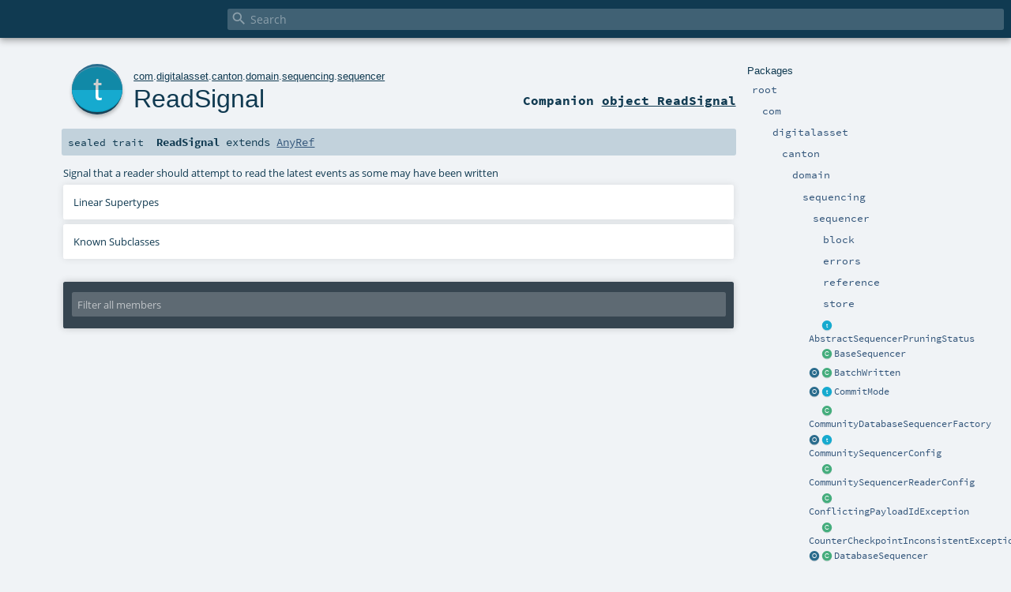

--- FILE ---
content_type: text/html
request_url: https://docs.daml.com/canton/scaladoc/com/digitalasset/canton/domain/sequencing/sequencer/ReadSignal.html
body_size: 4809
content:
<!DOCTYPE html ><html><head><meta http-equiv="X-UA-Compatible" content="IE=edge"/><meta content="width=device-width, initial-scale=1.0, maximum-scale=1.0, user-scalable=no" name="viewport"/><title></title><meta content="" name="description"/><meta content="" name="keywords"/><meta http-equiv="content-type" content="text/html; charset=UTF-8"/><link href="../../../../../../lib/index.css" media="screen" type="text/css" rel="stylesheet"/><link href="../../../../../../lib/template.css" media="screen" type="text/css" rel="stylesheet"/><link href="../../../../../../lib/print.css" media="print" type="text/css" rel="stylesheet"/><link href="../../../../../../lib/diagrams.css" media="screen" type="text/css" rel="stylesheet" id="diagrams-css"/><script type="text/javascript" src="../../../../../../lib/jquery.min.js"></script><script type="text/javascript" src="../../../../../../lib/index.js"></script><script type="text/javascript" src="../../../../../../index.js"></script><script type="text/javascript" src="../../../../../../lib/scheduler.js"></script><script type="text/javascript" src="../../../../../../lib/template.js"></script><script type="text/javascript">/* this variable can be used by the JS to determine the path to the root document */
var toRoot = '../../../../../../';</script></head><body><div id="search"><span id="doc-title"><span id="doc-version"></span></span> <span class="close-results"><span class="left">&lt;</span> Back</span><div id="textfilter"><span class="input"><input autocapitalize="none" placeholder="Search" id="index-input" type="text" accesskey="/"/><i class="clear material-icons"></i><i id="search-icon" class="material-icons"></i></span></div></div><div id="search-results"><div id="search-progress"><div id="progress-fill"></div></div><div id="results-content"><div id="entity-results"></div><div id="member-results"></div></div></div><div id="content-scroll-container" style="-webkit-overflow-scrolling: touch;"><div id="content-container" style="-webkit-overflow-scrolling: touch;"><div id="subpackage-spacer"><div id="packages"><h1>Packages</h1><ul><li class="indented0 " name="_root_.root" group="Ungrouped" fullComment="yes" data-isabs="false" visbl="pub"><a id="_root_" class="anchorToMember"></a><a id="root:_root_" class="anchorToMember"></a> <span class="permalink"><a href="../../../../../../index.html" title="Permalink"><i class="material-icons"></i></a></span> <span class="modifier_kind"><span class="modifier"></span> <span class="kind">package</span></span> <span class="symbol"><a href="../../../../../../index.html" title=""><span class="name">root</span></a></span><div class="fullcomment"><dl class="attributes block"><dt>Definition Classes</dt><dd><a href="../../../../../../index.html" name="_root_" id="_root_" class="extype">root</a></dd></dl></div></li><li class="indented1 " name="_root_.com" group="Ungrouped" fullComment="yes" data-isabs="false" visbl="pub"><a id="com" class="anchorToMember"></a><a id="com:com" class="anchorToMember"></a> <span class="permalink"><a href="../../../../../../com/index.html" title="Permalink"><i class="material-icons"></i></a></span> <span class="modifier_kind"><span class="modifier"></span> <span class="kind">package</span></span> <span class="symbol"><a href="../../../../../index.html" title=""><span class="name">com</span></a></span><div class="fullcomment"><dl class="attributes block"><dt>Definition Classes</dt><dd><a href="../../../../../../index.html" name="_root_" id="_root_" class="extype">root</a></dd></dl></div></li><li class="indented2 " name="com.digitalasset" group="Ungrouped" fullComment="yes" data-isabs="false" visbl="pub"><a id="digitalasset" class="anchorToMember"></a><a id="digitalasset:digitalasset" class="anchorToMember"></a> <span class="permalink"><a href="../../../../../../com/digitalasset/index.html" title="Permalink"><i class="material-icons"></i></a></span> <span class="modifier_kind"><span class="modifier"></span> <span class="kind">package</span></span> <span class="symbol"><a href="../../../../index.html" title=""><span class="name">digitalasset</span></a></span><div class="fullcomment"><dl class="attributes block"><dt>Definition Classes</dt><dd><a href="../../../../../index.html" name="com" id="com" class="extype">com</a></dd></dl></div></li><li class="indented3 " name="com.digitalasset.canton" group="Ungrouped" fullComment="yes" data-isabs="false" visbl="pub"><a id="canton" class="anchorToMember"></a><a id="canton:canton" class="anchorToMember"></a> <span class="permalink"><a href="../../../../../../com/digitalasset/canton/index.html" title="Permalink"><i class="material-icons"></i></a></span> <span class="modifier_kind"><span class="modifier"></span> <span class="kind">package</span></span> <span class="symbol"><a href="../../../index.html" title=""><span class="name">canton</span></a></span><div class="fullcomment"><dl class="attributes block"><dt>Definition Classes</dt><dd><a href="../../../../index.html" name="com.digitalasset" id="com.digitalasset" class="extype">digitalasset</a></dd></dl></div></li><li class="indented4 " name="com.digitalasset.canton.domain" group="Ungrouped" fullComment="yes" data-isabs="false" visbl="pub"><a id="domain" class="anchorToMember"></a><a id="domain:domain" class="anchorToMember"></a> <span class="permalink"><a href="../../../../../../com/digitalasset/canton/domain/index.html" title="Permalink"><i class="material-icons"></i></a></span> <span class="modifier_kind"><span class="modifier"></span> <span class="kind">package</span></span> <span class="symbol"><a href="../../index.html" title=""><span class="name">domain</span></a></span><div class="fullcomment"><dl class="attributes block"><dt>Definition Classes</dt><dd><a href="../../../index.html" name="com.digitalasset.canton" id="com.digitalasset.canton" class="extype">canton</a></dd></dl></div></li><li class="indented5 " name="com.digitalasset.canton.domain.sequencing" group="Ungrouped" fullComment="yes" data-isabs="false" visbl="pub"><a id="sequencing" class="anchorToMember"></a><a id="sequencing:sequencing" class="anchorToMember"></a> <span class="permalink"><a href="../../../../../../com/digitalasset/canton/domain/sequencing/index.html" title="Permalink"><i class="material-icons"></i></a></span> <span class="modifier_kind"><span class="modifier"></span> <span class="kind">package</span></span> <span class="symbol"><a href="../index.html" title=""><span class="name">sequencing</span></a></span><div class="fullcomment"><dl class="attributes block"><dt>Definition Classes</dt><dd><a href="../../index.html" name="com.digitalasset.canton.domain" id="com.digitalasset.canton.domain" class="extype">domain</a></dd></dl></div></li><li class="indented6 " name="com.digitalasset.canton.domain.sequencing.sequencer" group="Ungrouped" fullComment="yes" data-isabs="false" visbl="pub"><a id="sequencer" class="anchorToMember"></a><a id="sequencer:sequencer" class="anchorToMember"></a> <span class="permalink"><a href="../../../../../../com/digitalasset/canton/domain/sequencing/sequencer/index.html" title="Permalink"><i class="material-icons"></i></a></span> <span class="modifier_kind"><span class="modifier"></span> <span class="kind">package</span></span> <span class="symbol"><a href="index.html" title=""><span class="name">sequencer</span></a></span><div class="fullcomment"><dl class="attributes block"><dt>Definition Classes</dt><dd><a href="../index.html" name="com.digitalasset.canton.domain.sequencing" id="com.digitalasset.canton.domain.sequencing" class="extype">sequencing</a></dd></dl></div></li><li class="indented7 " name="com.digitalasset.canton.domain.sequencing.sequencer.block" group="Ungrouped" fullComment="yes" data-isabs="false" visbl="pub"><a id="block" class="anchorToMember"></a><a id="block:block" class="anchorToMember"></a> <span class="permalink"><a href="../../../../../../com/digitalasset/canton/domain/sequencing/sequencer/block/index.html" title="Permalink"><i class="material-icons"></i></a></span> <span class="modifier_kind"><span class="modifier"></span> <span class="kind">package</span></span> <span class="symbol"><a href="block/index.html" title=""><span class="name">block</span></a></span><div class="fullcomment"><dl class="attributes block"><dt>Definition Classes</dt><dd><a href="index.html" name="com.digitalasset.canton.domain.sequencing.sequencer" id="com.digitalasset.canton.domain.sequencing.sequencer" class="extype">sequencer</a></dd></dl></div></li><li class="indented7 " name="com.digitalasset.canton.domain.sequencing.sequencer.errors" group="Ungrouped" fullComment="yes" data-isabs="false" visbl="pub"><a id="errors" class="anchorToMember"></a><a id="errors:errors" class="anchorToMember"></a> <span class="permalink"><a href="../../../../../../com/digitalasset/canton/domain/sequencing/sequencer/errors/index.html" title="Permalink"><i class="material-icons"></i></a></span> <span class="modifier_kind"><span class="modifier"></span> <span class="kind">package</span></span> <span class="symbol"><a href="errors/index.html" title=""><span class="name">errors</span></a></span><div class="fullcomment"><dl class="attributes block"><dt>Definition Classes</dt><dd><a href="index.html" name="com.digitalasset.canton.domain.sequencing.sequencer" id="com.digitalasset.canton.domain.sequencing.sequencer" class="extype">sequencer</a></dd></dl></div></li><li class="indented7 " name="com.digitalasset.canton.domain.sequencing.sequencer.reference" group="Ungrouped" fullComment="yes" data-isabs="false" visbl="pub"><a id="reference" class="anchorToMember"></a><a id="reference:reference" class="anchorToMember"></a> <span class="permalink"><a href="../../../../../../com/digitalasset/canton/domain/sequencing/sequencer/reference/index.html" title="Permalink"><i class="material-icons"></i></a></span> <span class="modifier_kind"><span class="modifier"></span> <span class="kind">package</span></span> <span class="symbol"><a href="reference/index.html" title=""><span class="name">reference</span></a></span><div class="fullcomment"><dl class="attributes block"><dt>Definition Classes</dt><dd><a href="index.html" name="com.digitalasset.canton.domain.sequencing.sequencer" id="com.digitalasset.canton.domain.sequencing.sequencer" class="extype">sequencer</a></dd></dl></div></li><li class="indented7 " name="com.digitalasset.canton.domain.sequencing.sequencer.store" group="Ungrouped" fullComment="yes" data-isabs="false" visbl="pub"><a id="store" class="anchorToMember"></a><a id="store:store" class="anchorToMember"></a> <span class="permalink"><a href="../../../../../../com/digitalasset/canton/domain/sequencing/sequencer/store/index.html" title="Permalink"><i class="material-icons"></i></a></span> <span class="modifier_kind"><span class="modifier"></span> <span class="kind">package</span></span> <span class="symbol"><a href="store/index.html" title=""><span class="name">store</span></a></span><div class="fullcomment"><dl class="attributes block"><dt>Definition Classes</dt><dd><a href="index.html" name="com.digitalasset.canton.domain.sequencing.sequencer" id="com.digitalasset.canton.domain.sequencing.sequencer" class="extype">sequencer</a></dd></dl></div></li><li class="current-entities indented6"><span class="separator"></span> <a href="AbstractSequencerPruningStatus.html" title="" class="trait"></a><a href="AbstractSequencerPruningStatus.html" title="">AbstractSequencerPruningStatus</a></li><li class="current-entities indented6"><span class="separator"></span> <a href="BaseSequencer.html" title="Provides additional functionality that is common between sequencer implementations:" class="class"></a><a href="BaseSequencer.html" title="Provides additional functionality that is common between sequencer implementations:">BaseSequencer</a></li><li class="current-entities indented6"><a href="BatchWritten$.html" title="" class="object"></a> <a href="BatchWritten.html" title="" class="class"></a><a href="BatchWritten.html" title="">BatchWritten</a></li><li class="current-entities indented6"><a href="CommitMode$.html" title="" class="object"></a> <a href="CommitMode.html" title="" class="trait"></a><a href="CommitMode.html" title="">CommitMode</a></li><li class="current-entities indented6"><span class="separator"></span> <a href="CommunityDatabaseSequencerFactory.html" title="" class="class"></a><a href="CommunityDatabaseSequencerFactory.html" title="">CommunityDatabaseSequencerFactory</a></li><li class="current-entities indented6"><a href="CommunitySequencerConfig$.html" title="" class="object"></a> <a href="CommunitySequencerConfig.html" title="" class="trait"></a><a href="CommunitySequencerConfig.html" title="">CommunitySequencerConfig</a></li><li class="current-entities indented6"><span class="separator"></span> <a href="CommunitySequencerReaderConfig.html" title="" class="class"></a><a href="CommunitySequencerReaderConfig.html" title="">CommunitySequencerReaderConfig</a></li><li class="current-entities indented6"><span class="separator"></span> <a href="ConflictingPayloadIdException.html" title="We intentionally use an unsafe storage method for writing payloads to take advantage of a full connection pool for performance." class="class"></a><a href="ConflictingPayloadIdException.html" title="We intentionally use an unsafe storage method for writing payloads to take advantage of a full connection pool for performance.">ConflictingPayloadIdException</a></li><li class="current-entities indented6"><span class="separator"></span> <a href="CounterCheckpointInconsistentException.html" title="We throw this if a store.SaveCounterCheckpointError.CounterCheckpointInconsistent error is returned when saving a new member counter checkpoint." class="class"></a><a href="CounterCheckpointInconsistentException.html" title="We throw this if a store.SaveCounterCheckpointError.CounterCheckpointInconsistent error is returned when saving a new member counter checkpoint.">CounterCheckpointInconsistentException</a></li><li class="current-entities indented6"><a href="DatabaseSequencer$.html" title="" class="object"></a> <a href="DatabaseSequencer.html" title="" class="class"></a><a href="DatabaseSequencer.html" title="">DatabaseSequencer</a></li><li class="current-entities indented6"><a href="DatabaseSequencerConfig$.html" title="" class="object"></a> <a href="DatabaseSequencerConfig.html" title="Unsealed trait so the database sequencer config can be reused between community and enterprise" class="trait"></a><a href="DatabaseSequencerConfig.html" title="Unsealed trait so the database sequencer config can be reused between community and enterprise">DatabaseSequencerConfig</a></li><li class="current-entities indented6"><span class="separator"></span> <a href="DatabaseSequencerFactory.html" title="" class="class"></a><a href="DatabaseSequencerFactory.html" title="">DatabaseSequencerFactory</a></li><li class="current-entities indented6"><span class="separator"></span> <a href="DirectSequencerClientTransport.html" title="This transport is meant to be used to create a sequencer client that connects directly to an in-process sequencer." class="class"></a><a href="DirectSequencerClientTransport.html" title="This transport is meant to be used to create a sequencer client that connects directly to an in-process sequencer.">DirectSequencerClientTransport</a></li><li class="current-entities indented6"><span class="separator"></span> <a href="EnterpriseDatabaseSequencerFactory.html" title="" class="class"></a><a href="EnterpriseDatabaseSequencerFactory.html" title="">EnterpriseDatabaseSequencerFactory</a></li><li class="current-entities indented6"><a href="EthereumAccount$.html" title="" class="object"></a> <a href="EthereumAccount.html" title="The address of an Ethereum account is derived by taking the last 20 bytes of the Keccak-256 hash of the public key and adding 0x to the beginning." class="class"></a><a href="EthereumAccount.html" title="The address of an Ethereum account is derived by taking the last 20 bytes of the Keccak-256 hash of the public key and adding 0x to the beginning.">EthereumAccount</a></li><li class="current-entities indented6"><span class="separator"></span> <a href="EventSignaller.html" title="Component to signal to a SequencerReader that more events may be available to read so should attempt fetching events from its store." class="trait"></a><a href="EventSignaller.html" title="Component to signal to a SequencerReader that more events may be available to read so should attempt fetching events from its store.">EventSignaller</a></li><li class="current-entities indented6"><span class="separator"></span> <a href="FetchLatestEventsFlow$.html" title="Flow that upon read signals will attempt to fetch all events until head is reached." class="object"></a><a href="FetchLatestEventsFlow$.html" title="Flow that upon read signals will attempt to fetch all events until head is reached.">FetchLatestEventsFlow</a></li><li class="current-entities indented6"><a href="LedgerIdentity$.html" title="" class="object"></a> <a href="LedgerIdentity.html" title="Trait for identities on ledgers that Canton integrates with." class="trait"></a><a href="LedgerIdentity.html" title="Trait for identities on ledgers that Canton integrates with.">LedgerIdentity</a></li><li class="current-entities indented6"><span class="separator"></span> <a href="LocalSequencerStateEventSignaller.html" title="If all Sequencer writes are occurring locally we pipe write notifications to read subscriptions allowing the SequencerReader to immediately read from the backing store rather than polling." class="class"></a><a href="LocalSequencerStateEventSignaller.html" title="If all Sequencer writes are occurring locally we pipe write notifications to read subscriptions allowing the SequencerReader to immediately read from the backing store rather than polling.">LocalSequencerStateEventSignaller</a></li><li class="current-entities indented6"><span class="separator"></span> <a href="NotifyEventSignallerFlow$.html" title="" class="object"></a><a href="NotifyEventSignallerFlow$.html" title="">NotifyEventSignallerFlow</a></li><li class="current-entities indented6"><span class="separator"></span> <a href="OnlineSequencerCheckConfig.html" title="" class="class"></a><a href="OnlineSequencerCheckConfig.html" title="">OnlineSequencerCheckConfig</a></li><li class="current-entities indented6"><span class="separator"></span> <a href="PartitionedTimestampGenerator.html" title="To generate unique timestamps between many nodes without coordination we partition available timestamps by the node index within a range of the total number of nodes." class="class"></a><a href="PartitionedTimestampGenerator.html" title="To generate unique timestamps between many nodes without coordination we partition available timestamps by the node index within a range of the total number of nodes.">PartitionedTimestampGenerator</a></li><li class="current-entities indented6"><span class="separator"></span> <a href="PayloadMissingException.html" title="A payload that we should have just stored now seems to be missing." class="class"></a><a href="PayloadMissingException.html" title="A payload that we should have just stored now seems to be missing.">PayloadMissingException</a></li><li class="current-entities indented6"><span class="separator"></span> <a href="PollingEventSignaller.html" title="Ignore local writes and simply trigger reads periodically based on a static polling interval." class="class"></a><a href="PollingEventSignaller.html" title="Ignore local writes and simply trigger reads periodically based on a static polling interval.">PollingEventSignaller</a></li><li class="current-entities indented6"><a href="PruningError$.html" title="" class="object"></a> <a href="PruningError.html" title="Errors from pruning" class="trait"></a><a href="PruningError.html" title="Errors from pruning">PruningError</a></li><li class="current-entities indented6"><span class="separator"></span> <a href="PruningSupportError.html" title="" class="trait"></a><a href="PruningSupportError.html" title="">PruningSupportError</a></li><li class="current-entities indented6"><a href="ReadSignal$.html" title="" class="object"></a> <a href="" title="Signal that a reader should attempt to read the latest events as some may have been written" class="trait"></a><a href="" title="Signal that a reader should attempt to read the latest events as some may have been written">ReadSignal</a></li><li class="current-entities indented6"><span class="separator"></span> <a href="SendEventGenerator.html" title="" class="class"></a><a href="SendEventGenerator.html" title="">SendEventGenerator</a></li><li class="current-entities indented6"><span class="separator"></span> <a href="SequenceWritesFlow$.html" title="" class="object"></a><a href="SequenceWritesFlow$.html" title="">SequenceWritesFlow</a></li><li class="current-entities indented6"><a href="SequencedWrite$.html" title="" class="object"></a> <a href="SequencedWrite.html" title="A write that we've assigned a timestamp to." class="trait"></a><a href="SequencedWrite.html" title="A write that we've assigned a timestamp to.">SequencedWrite</a></li><li class="current-entities indented6"><a href="Sequencer$.html" title="" class="object"></a> <a href="Sequencer.html" title="Interface for sequencer operations." class="trait"></a><a href="Sequencer.html" title="Interface for sequencer operations.">Sequencer</a></li><li class="current-entities indented6"><span class="separator"></span> <a href="SequencerClients.html" title="Structure housing both members and instances of those members." class="class"></a><a href="SequencerClients.html" title="Structure housing both members and instances of those members.">SequencerClients</a></li><li class="current-entities indented6"><span class="separator"></span> <a href="SequencerConfig.html" title="" class="trait"></a><a href="SequencerConfig.html" title="">SequencerConfig</a></li><li class="current-entities indented6"><span class="separator"></span> <a href="SequencerFactory.html" title="" class="trait"></a><a href="SequencerFactory.html" title="">SequencerFactory</a></li><li class="current-entities indented6"><span class="separator"></span> <a href="SequencerHealthConfig.html" title="Health check related sequencer config" class="class"></a><a href="SequencerHealthConfig.html" title="Health check related sequencer config">SequencerHealthConfig</a></li><li class="current-entities indented6"><a href="SequencerInitialState$.html" title="" class="object"></a> <a href="SequencerInitialState.html" title="" class="class"></a><a href="SequencerInitialState.html" title="">SequencerInitialState</a></li><li class="current-entities indented6"><a href="SequencerMemberStatus$.html" title="" class="object"></a> <a href="SequencerMemberStatus.html" title="" class="class"></a><a href="SequencerMemberStatus.html" title="">SequencerMemberStatus</a></li><li class="current-entities indented6"><span class="separator"></span> <a href="SequencerOfflineException.html" title="Throw as an error in the pekko stream when we discover that our currently running sequencer writer has been marked as offline." class="class"></a><a href="SequencerOfflineException.html" title="Throw as an error in the pekko stream when we discover that our currently running sequencer writer has been marked as offline.">SequencerOfflineException</a></li><li class="current-entities indented6"><span class="separator"></span> <a href="SequencerPruning.html" title="Sequencer pruning interface." class="trait"></a><a href="SequencerPruning.html" title="Sequencer pruning interface.">SequencerPruning</a></li><li class="current-entities indented6"><a href="SequencerPruningStatus$.html" title="" class="object"></a> <a href="SequencerPruningStatus.html" title="Pruning status of a Sequencer." class="class"></a><a href="SequencerPruningStatus.html" title="Pruning status of a Sequencer.">SequencerPruningStatus</a></li><li class="current-entities indented6"><a href="SequencerReader$.html" title="" class="object"></a> <a href="SequencerReader.html" title="" class="class"></a><a href="SequencerReader.html" title="">SequencerReader</a></li><li class="current-entities indented6"><a href="SequencerReaderConfig$.html" title="" class="object"></a> <a href="SequencerReaderConfig.html" title="Configuration for the database based sequence reader." class="trait"></a><a href="SequencerReaderConfig.html" title="Configuration for the database based sequence reader.">SequencerReaderConfig</a></li><li class="current-entities indented6"><a href="SequencerSnapshot$.html" title="" class="object"></a> <a href="SequencerSnapshot.html" title="" class="class"></a><a href="SequencerSnapshot.html" title="">SequencerSnapshot</a></li><li class="current-entities indented6"><span class="separator"></span> <a href="SequencerValidations$.html" title="" class="object"></a><a href="SequencerValidations$.html" title="">SequencerValidations</a></li><li class="current-entities indented6"><a href="SequencerWriter$.html" title="" class="object"></a> <a href="SequencerWriter.html" title="The Writer component is in practice a little state machine that will run crash recovery on startup then create a running SequencerWriterSource." class="class"></a><a href="SequencerWriter.html" title="The Writer component is in practice a little state machine that will run crash recovery on startup then create a running SequencerWriterSource.">SequencerWriter</a></li><li class="current-entities indented6"><a href="SequencerWriterConfig$.html" title="Expose config as different named versions using different default values to allow easy switching for the different setups we can run in (high-throughput, low-latency)." class="object"></a> <a href="SequencerWriterConfig.html" title="Configuration for the database based sequencer writer" class="trait"></a><a href="SequencerWriterConfig.html" title="Configuration for the database based sequencer writer">SequencerWriterConfig</a></li><li class="current-entities indented6"><span class="separator"></span> <a href="SequencerWriterException.html" title="Base class for exceptions intentionally thrown during Pekko stream to flag errors" class="class"></a><a href="SequencerWriterException.html" title="Base class for exceptions intentionally thrown during Pekko stream to flag errors">SequencerWriterException</a></li><li class="current-entities indented6"><span class="separator"></span> <a href="SequencerWriterQueues.html" title="" class="class"></a><a href="SequencerWriterQueues.html" title="">SequencerWriterQueues</a></li><li class="current-entities indented6"><span class="separator"></span> <a href="SequencerWriterSource$.html" title="Pekko stream for writing as a Sequencer" class="object"></a><a href="SequencerWriterSource$.html" title="Pekko stream for writing as a Sequencer">SequencerWriterSource</a></li><li class="current-entities indented6"><a href="SequencerWriterStoreFactory$.html" title="" class="object"></a> <a href="SequencerWriterStoreFactory.html" title="Create instances for a store.SequencerWriterStore and a predicate to know whether we can recreate a sequencer writer on failures encountered potentially during storage." class="trait"></a><a href="SequencerWriterStoreFactory.html" title="Create instances for a store.SequencerWriterStore and a predicate to know whether we can recreate a sequencer writer on failures encountered potentially during storage.">SequencerWriterStoreFactory</a></li><li class="current-entities indented6"><a href="SignatureVerifier$.html" title="" class="object"></a> <a href="SignatureVerifier.html" title="" class="trait"></a><a href="SignatureVerifier.html" title="">SignatureVerifier</a></li><li class="current-entities indented6"><span class="separator"></span> <a href="TotalNodeCountValues$.html" title="" class="object"></a><a href="TotalNodeCountValues$.html" title="">TotalNodeCountValues</a></li><li class="current-entities indented6"><span class="separator"></span> <a href="UpdateWatermarkFlow$.html" title="" class="object"></a><a href="UpdateWatermarkFlow$.html" title="">UpdateWatermarkFlow</a></li><li class="current-entities indented6"><a href="Write$.html" title="" class="object"></a> <a href="Write.html" title="A write we want to make to the db" class="trait"></a><a href="Write.html" title="A write we want to make to the db">Write</a></li><li class="current-entities indented6"><a href="WriteNotification$.html" title="" class="object"></a> <a href="WriteNotification.html" title="Who gets notified that a event has been written" class="trait"></a><a href="WriteNotification.html" title="Who gets notified that a event has been written">WriteNotification</a></li><li class="current-entities indented6"><span class="separator"></span> <a href="WritePayloadsFlow$.html" title="Extract the payloads of events and write them in batches to the payloads table." class="object"></a><a href="WritePayloadsFlow$.html" title="Extract the payloads of events and write them in batches to the payloads table.">WritePayloadsFlow</a></li><li class="current-entities indented6"><a href="WriterStartupError$.html" title="" class="object"></a> <a href="WriterStartupError.html" title="Errors that can occur while starting the SequencerWriter." class="trait"></a><a href="WriterStartupError.html" title="Errors that can occur while starting the SequencerWriter.">WriterStartupError</a></li></ul></div></div><div id="content"><body class="trait type"><div id="definition"><a href="ReadSignal$.html" title="See companion object"><div class="big-circle trait-companion-object">t</div></a><p id="owner"><a href="../../../../../index.html" name="com" id="com" class="extype">com</a>.<a href="../../../../index.html" name="com.digitalasset" id="com.digitalasset" class="extype">digitalasset</a>.<a href="../../../index.html" name="com.digitalasset.canton" id="com.digitalasset.canton" class="extype">canton</a>.<a href="../../index.html" name="com.digitalasset.canton.domain" id="com.digitalasset.canton.domain" class="extype">domain</a>.<a href="../index.html" name="com.digitalasset.canton.domain.sequencing" id="com.digitalasset.canton.domain.sequencing" class="extype">sequencing</a>.<a href="index.html" name="com.digitalasset.canton.domain.sequencing.sequencer" id="com.digitalasset.canton.domain.sequencing.sequencer" class="extype">sequencer</a></p><h1><a href="ReadSignal$.html" title="See companion object">ReadSignal</a><span class="permalink"><a href="../../../../../../com/digitalasset/canton/domain/sequencing/sequencer/ReadSignal.html" title="Permalink"><i class="material-icons"></i></a></span></h1><h3><span class="morelinks"><div>Companion <a href="ReadSignal$.html" title="See companion object">object ReadSignal</a></div></span></h3></div><h4 id="signature" class="signature"><span class="modifier_kind"><span class="modifier">sealed </span> <span class="kind">trait</span></span> <span class="symbol"><span class="name">ReadSignal</span><span class="result"> extends <a href="../../../../../../scala/index.html#AnyRef=Object" name="scala.AnyRef" id="scala.AnyRef" class="extmbr">AnyRef</a></span></span></h4><div id="comment" class="fullcommenttop"><div class="comment cmt"><p>Signal that a reader should attempt to read the latest events as some may have been written</p></div><div class="toggleContainer"><div class="toggle block"><span>Linear Supertypes</span><div class="superTypes hiddenContent"><a href="../../../../../../scala/index.html#AnyRef=Object" name="scala.AnyRef" id="scala.AnyRef" class="extmbr">AnyRef</a>, <a href="https://www.scala-lang.org/api/2.13.11/scala/Any.html#scala.Any" name="scala.Any" id="scala.Any" class="extype">Any</a></div></div></div><div class="toggleContainer"><div class="toggle block"><span>Known Subclasses</span><div class="subClasses hiddenContent"><a href="ReadSignal$.html" name="com.digitalasset.canton.domain.sequencing.sequencer.ReadSignal" id="com.digitalasset.canton.domain.sequencing.sequencer.ReadSignal" class="extype">ReadSignal</a></div></div></div></div><div id="mbrsel"><div class="toggle"></div><div id="memberfilter"><i class="material-icons arrow"></i><span class="input"><input placeholder="Filter all members" id="mbrsel-input" type="text" accesskey="/"/></span><i class="clear material-icons"></i></div><div id="filterby"><div id="order"><span class="filtertype">Ordering</span><ol><li class="alpha in"><span>Alphabetic</span></li><li class="inherit out"><span>By Inheritance</span></li></ol></div><div class="ancestors"><span class="filtertype">Inherited<br/></span><ol id="linearization"><li class="in" name="com.digitalasset.canton.domain.sequencing.sequencer.ReadSignal"><span>ReadSignal</span></li><li class="in" name="scala.AnyRef"><span>AnyRef</span></li><li class="in" name="scala.Any"><span>Any</span></li></ol></div><div class="ancestors"><span class="filtertype"></span><ol><li class="hideall out"><span>Hide All</span></li><li class="showall in"><span>Show All</span></li></ol></div><div id="visbl"><span class="filtertype">Visibility</span><ol><li class="public in"><span>Public</span></li><li class="protected out"><span>Protected</span></li></ol></div></div></div><div id="template"><div id="allMembers"><div class="values members"><h3>Value Members</h3><ol><li class="indented0 " name="scala.AnyRef#!=" group="Ungrouped" fullComment="yes" data-isabs="false" visbl="pub"><a id="!=(x$1:Any):Boolean" class="anchorToMember"></a><a id="!=(Any):Boolean" class="anchorToMember"></a> <span class="permalink"><a href="../../../../../../com/digitalasset/canton/domain/sequencing/sequencer/ReadSignal.html#!=(x$1:Any):Boolean" title="Permalink"><i class="material-icons"></i></a></span> <span class="modifier_kind"><span class="modifier">final </span> <span class="kind">def</span></span> <span class="symbol"><span class="name" title="gt4s: $bang$eq">!=</span><span class="params">(<span name="arg0">arg0: <a href="https://www.scala-lang.org/api/2.13.11/scala/Any.html#scala.Any" name="scala.Any" id="scala.Any" class="extype">Any</a></span>)</span><span class="result">: <a href="https://www.scala-lang.org/api/2.13.11/scala/Boolean.html#scala.Boolean" name="scala.Boolean" id="scala.Boolean" class="extype">Boolean</a></span></span><div class="fullcomment"><dl class="attributes block"><dt>Definition Classes</dt><dd>AnyRef → Any</dd></dl></div></li><li class="indented0 " name="scala.AnyRef###" group="Ungrouped" fullComment="yes" data-isabs="false" visbl="pub"><a id="##:Int" class="anchorToMember"></a> <span class="permalink"><a href="../../../../../../com/digitalasset/canton/domain/sequencing/sequencer/ReadSignal.html###:Int" title="Permalink"><i class="material-icons"></i></a></span> <span class="modifier_kind"><span class="modifier">final </span> <span class="kind">def</span></span> <span class="symbol"><span class="name" title="gt4s: $hash$hash">##</span><span class="result">: <a href="https://www.scala-lang.org/api/2.13.11/scala/Int.html#scala.Int" name="scala.Int" id="scala.Int" class="extype">Int</a></span></span><div class="fullcomment"><dl class="attributes block"><dt>Definition Classes</dt><dd>AnyRef → Any</dd></dl></div></li><li class="indented0 " name="scala.AnyRef#==" group="Ungrouped" fullComment="yes" data-isabs="false" visbl="pub"><a id="==(x$1:Any):Boolean" class="anchorToMember"></a><a id="==(Any):Boolean" class="anchorToMember"></a> <span class="permalink"><a href="../../../../../../com/digitalasset/canton/domain/sequencing/sequencer/ReadSignal.html#==(x$1:Any):Boolean" title="Permalink"><i class="material-icons"></i></a></span> <span class="modifier_kind"><span class="modifier">final </span> <span class="kind">def</span></span> <span class="symbol"><span class="name" title="gt4s: $eq$eq">==</span><span class="params">(<span name="arg0">arg0: <a href="https://www.scala-lang.org/api/2.13.11/scala/Any.html#scala.Any" name="scala.Any" id="scala.Any" class="extype">Any</a></span>)</span><span class="result">: <a href="https://www.scala-lang.org/api/2.13.11/scala/Boolean.html#scala.Boolean" name="scala.Boolean" id="scala.Boolean" class="extype">Boolean</a></span></span><div class="fullcomment"><dl class="attributes block"><dt>Definition Classes</dt><dd>AnyRef → Any</dd></dl></div></li><li class="indented0 " name="scala.Any#asInstanceOf" group="Ungrouped" fullComment="yes" data-isabs="false" visbl="pub"><a id="asInstanceOf[T0]:T0" class="anchorToMember"></a> <span class="permalink"><a href="../../../../../../com/digitalasset/canton/domain/sequencing/sequencer/ReadSignal.html#asInstanceOf[T0]:T0" title="Permalink"><i class="material-icons"></i></a></span> <span class="modifier_kind"><span class="modifier">final </span> <span class="kind">def</span></span> <span class="symbol"><span class="name">asInstanceOf</span><span class="tparams">[<span name="T0">T0</span>]</span><span class="result">: <span name="scala.Any.asInstanceOf.T0" class="extype">T0</span></span></span><div class="fullcomment"><dl class="attributes block"><dt>Definition Classes</dt><dd>Any</dd></dl></div></li><li class="indented0 " name="scala.AnyRef#clone" group="Ungrouped" fullComment="yes" data-isabs="false" visbl="prt"><a id="clone():Object" class="anchorToMember"></a><a id="clone():AnyRef" class="anchorToMember"></a> <span class="permalink"><a href="../../../../../../com/digitalasset/canton/domain/sequencing/sequencer/ReadSignal.html#clone():Object" title="Permalink"><i class="material-icons"></i></a></span> <span class="modifier_kind"><span class="modifier"></span> <span class="kind">def</span></span> <span class="symbol"><span class="name">clone</span><span class="params">()</span><span class="result">: <a href="../../../../../../scala/index.html#AnyRef=Object" name="scala.AnyRef" id="scala.AnyRef" class="extmbr">AnyRef</a></span></span><div class="fullcomment"><dl class="attributes block"><dt>Attributes</dt><dd>protected[<span name="java.lang" class="extype">lang</span>] </dd><dt>Definition Classes</dt><dd>AnyRef</dd><dt>Annotations</dt><dd><span class="name">@throws</span><span class="args">(<span><span class="defval">classOf[java.lang.CloneNotSupportedException]</span></span>)</span> <span class="name">@native</span><span class="args">()</span> <span class="name">@IntrinsicCandidate</span><span class="args">()</span> </dd></dl></div></li><li class="indented0 " name="scala.AnyRef#eq" group="Ungrouped" fullComment="yes" data-isabs="false" visbl="pub"><a id="eq(x$1:AnyRef):Boolean" class="anchorToMember"></a><a id="eq(AnyRef):Boolean" class="anchorToMember"></a> <span class="permalink"><a href="../../../../../../com/digitalasset/canton/domain/sequencing/sequencer/ReadSignal.html#eq(x$1:AnyRef):Boolean" title="Permalink"><i class="material-icons"></i></a></span> <span class="modifier_kind"><span class="modifier">final </span> <span class="kind">def</span></span> <span class="symbol"><span class="name">eq</span><span class="params">(<span name="arg0">arg0: <a href="../../../../../../scala/index.html#AnyRef=Object" name="scala.AnyRef" id="scala.AnyRef" class="extmbr">AnyRef</a></span>)</span><span class="result">: <a href="https://www.scala-lang.org/api/2.13.11/scala/Boolean.html#scala.Boolean" name="scala.Boolean" id="scala.Boolean" class="extype">Boolean</a></span></span><div class="fullcomment"><dl class="attributes block"><dt>Definition Classes</dt><dd>AnyRef</dd></dl></div></li><li class="indented0 " name="scala.AnyRef#equals" group="Ungrouped" fullComment="yes" data-isabs="false" visbl="pub"><a id="equals(x$1:Object):Boolean" class="anchorToMember"></a><a id="equals(AnyRef):Boolean" class="anchorToMember"></a> <span class="permalink"><a href="../../../../../../com/digitalasset/canton/domain/sequencing/sequencer/ReadSignal.html#equals(x$1:Object):Boolean" title="Permalink"><i class="material-icons"></i></a></span> <span class="modifier_kind"><span class="modifier"></span> <span class="kind">def</span></span> <span class="symbol"><span class="name">equals</span><span class="params">(<span name="arg0">arg0: <a href="../../../../../../scala/index.html#AnyRef=Object" name="scala.AnyRef" id="scala.AnyRef" class="extmbr">AnyRef</a></span>)</span><span class="result">: <a href="https://www.scala-lang.org/api/2.13.11/scala/Boolean.html#scala.Boolean" name="scala.Boolean" id="scala.Boolean" class="extype">Boolean</a></span></span><div class="fullcomment"><dl class="attributes block"><dt>Definition Classes</dt><dd>AnyRef → Any</dd></dl></div></li><li class="indented0 " name="scala.AnyRef#getClass" group="Ungrouped" fullComment="yes" data-isabs="false" visbl="pub"><a id="getClass():Class[_]" class="anchorToMember"></a><a id="getClass():Class[_&lt;:AnyRef]" class="anchorToMember"></a> <span class="permalink"><a href="../../../../../../com/digitalasset/canton/domain/sequencing/sequencer/ReadSignal.html#getClass():Class[_]" title="Permalink"><i class="material-icons"></i></a></span> <span class="modifier_kind"><span class="modifier">final </span> <span class="kind">def</span></span> <span class="symbol"><span class="name">getClass</span><span class="params">()</span><span class="result">: <a href="https://docs.oracle.com/en/java/javase/17/docs/api/java.base/java/lang/Class.html#java.lang.Class" name="java.lang.Class" id="java.lang.Class" class="extype">Class</a>[_ &lt;: <a href="../../../../../../scala/index.html#AnyRef=Object" name="scala.AnyRef" id="scala.AnyRef" class="extmbr">AnyRef</a>]</span></span><div class="fullcomment"><dl class="attributes block"><dt>Definition Classes</dt><dd>AnyRef → Any</dd><dt>Annotations</dt><dd><span class="name">@native</span><span class="args">()</span> <span class="name">@IntrinsicCandidate</span><span class="args">()</span> </dd></dl></div></li><li class="indented0 " name="scala.AnyRef#hashCode" group="Ungrouped" fullComment="yes" data-isabs="false" visbl="pub"><a id="hashCode():Int" class="anchorToMember"></a> <span class="permalink"><a href="../../../../../../com/digitalasset/canton/domain/sequencing/sequencer/ReadSignal.html#hashCode():Int" title="Permalink"><i class="material-icons"></i></a></span> <span class="modifier_kind"><span class="modifier"></span> <span class="kind">def</span></span> <span class="symbol"><span class="name">hashCode</span><span class="params">()</span><span class="result">: <a href="https://www.scala-lang.org/api/2.13.11/scala/Int.html#scala.Int" name="scala.Int" id="scala.Int" class="extype">Int</a></span></span><div class="fullcomment"><dl class="attributes block"><dt>Definition Classes</dt><dd>AnyRef → Any</dd><dt>Annotations</dt><dd><span class="name">@native</span><span class="args">()</span> <span class="name">@IntrinsicCandidate</span><span class="args">()</span> </dd></dl></div></li><li class="indented0 " name="scala.Any#isInstanceOf" group="Ungrouped" fullComment="yes" data-isabs="false" visbl="pub"><a id="isInstanceOf[T0]:Boolean" class="anchorToMember"></a> <span class="permalink"><a href="../../../../../../com/digitalasset/canton/domain/sequencing/sequencer/ReadSignal.html#isInstanceOf[T0]:Boolean" title="Permalink"><i class="material-icons"></i></a></span> <span class="modifier_kind"><span class="modifier">final </span> <span class="kind">def</span></span> <span class="symbol"><span class="name">isInstanceOf</span><span class="tparams">[<span name="T0">T0</span>]</span><span class="result">: <a href="https://www.scala-lang.org/api/2.13.11/scala/Boolean.html#scala.Boolean" name="scala.Boolean" id="scala.Boolean" class="extype">Boolean</a></span></span><div class="fullcomment"><dl class="attributes block"><dt>Definition Classes</dt><dd>Any</dd></dl></div></li><li class="indented0 " name="scala.AnyRef#ne" group="Ungrouped" fullComment="yes" data-isabs="false" visbl="pub"><a id="ne(x$1:AnyRef):Boolean" class="anchorToMember"></a><a id="ne(AnyRef):Boolean" class="anchorToMember"></a> <span class="permalink"><a href="../../../../../../com/digitalasset/canton/domain/sequencing/sequencer/ReadSignal.html#ne(x$1:AnyRef):Boolean" title="Permalink"><i class="material-icons"></i></a></span> <span class="modifier_kind"><span class="modifier">final </span> <span class="kind">def</span></span> <span class="symbol"><span class="name">ne</span><span class="params">(<span name="arg0">arg0: <a href="../../../../../../scala/index.html#AnyRef=Object" name="scala.AnyRef" id="scala.AnyRef" class="extmbr">AnyRef</a></span>)</span><span class="result">: <a href="https://www.scala-lang.org/api/2.13.11/scala/Boolean.html#scala.Boolean" name="scala.Boolean" id="scala.Boolean" class="extype">Boolean</a></span></span><div class="fullcomment"><dl class="attributes block"><dt>Definition Classes</dt><dd>AnyRef</dd></dl></div></li><li class="indented0 " name="scala.AnyRef#notify" group="Ungrouped" fullComment="yes" data-isabs="false" visbl="pub"><a id="notify():Unit" class="anchorToMember"></a> <span class="permalink"><a href="../../../../../../com/digitalasset/canton/domain/sequencing/sequencer/ReadSignal.html#notify():Unit" title="Permalink"><i class="material-icons"></i></a></span> <span class="modifier_kind"><span class="modifier">final </span> <span class="kind">def</span></span> <span class="symbol"><span class="name">notify</span><span class="params">()</span><span class="result">: <a href="https://www.scala-lang.org/api/2.13.11/scala/Unit.html#scala.Unit" name="scala.Unit" id="scala.Unit" class="extype">Unit</a></span></span><div class="fullcomment"><dl class="attributes block"><dt>Definition Classes</dt><dd>AnyRef</dd><dt>Annotations</dt><dd><span class="name">@native</span><span class="args">()</span> <span class="name">@IntrinsicCandidate</span><span class="args">()</span> </dd></dl></div></li><li class="indented0 " name="scala.AnyRef#notifyAll" group="Ungrouped" fullComment="yes" data-isabs="false" visbl="pub"><a id="notifyAll():Unit" class="anchorToMember"></a> <span class="permalink"><a href="../../../../../../com/digitalasset/canton/domain/sequencing/sequencer/ReadSignal.html#notifyAll():Unit" title="Permalink"><i class="material-icons"></i></a></span> <span class="modifier_kind"><span class="modifier">final </span> <span class="kind">def</span></span> <span class="symbol"><span class="name">notifyAll</span><span class="params">()</span><span class="result">: <a href="https://www.scala-lang.org/api/2.13.11/scala/Unit.html#scala.Unit" name="scala.Unit" id="scala.Unit" class="extype">Unit</a></span></span><div class="fullcomment"><dl class="attributes block"><dt>Definition Classes</dt><dd>AnyRef</dd><dt>Annotations</dt><dd><span class="name">@native</span><span class="args">()</span> <span class="name">@IntrinsicCandidate</span><span class="args">()</span> </dd></dl></div></li><li class="indented0 " name="scala.AnyRef#synchronized" group="Ungrouped" fullComment="yes" data-isabs="false" visbl="pub"><a id="synchronized[T0](x$1:=&gt;T0):T0" class="anchorToMember"></a><a id="synchronized[T0](=&gt;T0):T0" class="anchorToMember"></a> <span class="permalink"><a href="../../../../../../com/digitalasset/canton/domain/sequencing/sequencer/ReadSignal.html#synchronized[T0](x$1:=&gt;T0):T0" title="Permalink"><i class="material-icons"></i></a></span> <span class="modifier_kind"><span class="modifier">final </span> <span class="kind">def</span></span> <span class="symbol"><span class="name">synchronized</span><span class="tparams">[<span name="T0">T0</span>]</span><span class="params">(<span name="arg0">arg0: =&gt; <span name="java.lang.AnyRef.synchronized.T0" class="extype">T0</span></span>)</span><span class="result">: <span name="java.lang.AnyRef.synchronized.T0" class="extype">T0</span></span></span><div class="fullcomment"><dl class="attributes block"><dt>Definition Classes</dt><dd>AnyRef</dd></dl></div></li><li class="indented0 " name="scala.AnyRef#toString" group="Ungrouped" fullComment="yes" data-isabs="false" visbl="pub"><a id="toString():String" class="anchorToMember"></a> <span class="permalink"><a href="../../../../../../com/digitalasset/canton/domain/sequencing/sequencer/ReadSignal.html#toString():String" title="Permalink"><i class="material-icons"></i></a></span> <span class="modifier_kind"><span class="modifier"></span> <span class="kind">def</span></span> <span class="symbol"><span class="name">toString</span><span class="params">()</span><span class="result">: <a href="https://docs.oracle.com/en/java/javase/17/docs/api/java.base/java/lang/String.html#java.lang.String" name="java.lang.String" id="java.lang.String" class="extype">String</a></span></span><div class="fullcomment"><dl class="attributes block"><dt>Definition Classes</dt><dd>AnyRef → Any</dd></dl></div></li><li class="indented0 " name="scala.AnyRef#wait" group="Ungrouped" fullComment="yes" data-isabs="false" visbl="pub"><a id="wait(x$1:Long,x$2:Int):Unit" class="anchorToMember"></a><a id="wait(Long,Int):Unit" class="anchorToMember"></a> <span class="permalink"><a href="../../../../../../com/digitalasset/canton/domain/sequencing/sequencer/ReadSignal.html#wait(x$1:Long,x$2:Int):Unit" title="Permalink"><i class="material-icons"></i></a></span> <span class="modifier_kind"><span class="modifier">final </span> <span class="kind">def</span></span> <span class="symbol"><span class="name">wait</span><span class="params">(<span name="arg0">arg0: <a href="https://www.scala-lang.org/api/2.13.11/scala/Long.html#scala.Long" name="scala.Long" id="scala.Long" class="extype">Long</a></span>, <span name="arg1">arg1: <a href="https://www.scala-lang.org/api/2.13.11/scala/Int.html#scala.Int" name="scala.Int" id="scala.Int" class="extype">Int</a></span>)</span><span class="result">: <a href="https://www.scala-lang.org/api/2.13.11/scala/Unit.html#scala.Unit" name="scala.Unit" id="scala.Unit" class="extype">Unit</a></span></span><div class="fullcomment"><dl class="attributes block"><dt>Definition Classes</dt><dd>AnyRef</dd><dt>Annotations</dt><dd><span class="name">@throws</span><span class="args">(<span><span class="defval">classOf[java.lang.InterruptedException]</span></span>)</span> </dd></dl></div></li><li class="indented0 " name="scala.AnyRef#wait" group="Ungrouped" fullComment="yes" data-isabs="false" visbl="pub"><a id="wait(x$1:Long):Unit" class="anchorToMember"></a><a id="wait(Long):Unit" class="anchorToMember"></a> <span class="permalink"><a href="../../../../../../com/digitalasset/canton/domain/sequencing/sequencer/ReadSignal.html#wait(x$1:Long):Unit" title="Permalink"><i class="material-icons"></i></a></span> <span class="modifier_kind"><span class="modifier">final </span> <span class="kind">def</span></span> <span class="symbol"><span class="name">wait</span><span class="params">(<span name="arg0">arg0: <a href="https://www.scala-lang.org/api/2.13.11/scala/Long.html#scala.Long" name="scala.Long" id="scala.Long" class="extype">Long</a></span>)</span><span class="result">: <a href="https://www.scala-lang.org/api/2.13.11/scala/Unit.html#scala.Unit" name="scala.Unit" id="scala.Unit" class="extype">Unit</a></span></span><div class="fullcomment"><dl class="attributes block"><dt>Definition Classes</dt><dd>AnyRef</dd><dt>Annotations</dt><dd><span class="name">@throws</span><span class="args">(<span><span class="defval">classOf[java.lang.InterruptedException]</span></span>)</span> <span class="name">@native</span><span class="args">()</span> </dd></dl></div></li><li class="indented0 " name="scala.AnyRef#wait" group="Ungrouped" fullComment="yes" data-isabs="false" visbl="pub"><a id="wait():Unit" class="anchorToMember"></a> <span class="permalink"><a href="../../../../../../com/digitalasset/canton/domain/sequencing/sequencer/ReadSignal.html#wait():Unit" title="Permalink"><i class="material-icons"></i></a></span> <span class="modifier_kind"><span class="modifier">final </span> <span class="kind">def</span></span> <span class="symbol"><span class="name">wait</span><span class="params">()</span><span class="result">: <a href="https://www.scala-lang.org/api/2.13.11/scala/Unit.html#scala.Unit" name="scala.Unit" id="scala.Unit" class="extype">Unit</a></span></span><div class="fullcomment"><dl class="attributes block"><dt>Definition Classes</dt><dd>AnyRef</dd><dt>Annotations</dt><dd><span class="name">@throws</span><span class="args">(<span><span class="defval">classOf[java.lang.InterruptedException]</span></span>)</span> </dd></dl></div></li></ol></div><div class="values members"><h3>Deprecated Value Members</h3><ol><li class="indented0 " name="scala.AnyRef#finalize" group="Ungrouped" fullComment="yes" data-isabs="false" visbl="prt"><a id="finalize():Unit" class="anchorToMember"></a> <span class="permalink"><a href="../../../../../../com/digitalasset/canton/domain/sequencing/sequencer/ReadSignal.html#finalize():Unit" title="Permalink"><i class="material-icons"></i></a></span> <span class="modifier_kind"><span class="modifier"></span> <span class="kind">def</span></span> <span class="symbol"><span class="name deprecated" title="Deprecated: ">finalize</span><span class="params">()</span><span class="result">: <a href="https://www.scala-lang.org/api/2.13.11/scala/Unit.html#scala.Unit" name="scala.Unit" id="scala.Unit" class="extype">Unit</a></span></span><div class="fullcomment"><dl class="attributes block"><dt>Attributes</dt><dd>protected[<span name="java.lang" class="extype">lang</span>] </dd><dt>Definition Classes</dt><dd>AnyRef</dd><dt>Annotations</dt><dd><span class="name">@throws</span><span class="args">(<span><span class="symbol">classOf[java.lang.Throwable]</span></span>)</span> <span class="name">@Deprecated</span> <span class="name">@Deprecated</span> </dd><dt>Deprecated</dt><dd class="cmt"></dd></dl></div></li></ol></div></div><div id="inheritedMembers"><div name="scala.AnyRef" class="parent"><h3>Inherited from <a href="../../../../../../scala/index.html#AnyRef=Object" name="scala.AnyRef" id="scala.AnyRef" class="extmbr">AnyRef</a></h3></div><div name="scala.Any" class="parent"><h3>Inherited from <a href="https://www.scala-lang.org/api/2.13.11/scala/Any.html#scala.Any" name="scala.Any" id="scala.Any" class="extype">Any</a></h3></div></div><div id="groupedMembers"><div name="Ungrouped" class="group"><h3>Ungrouped</h3></div></div></div><div id="tooltip"></div><div id="footer"></div></body></div></div></div></body></html>
